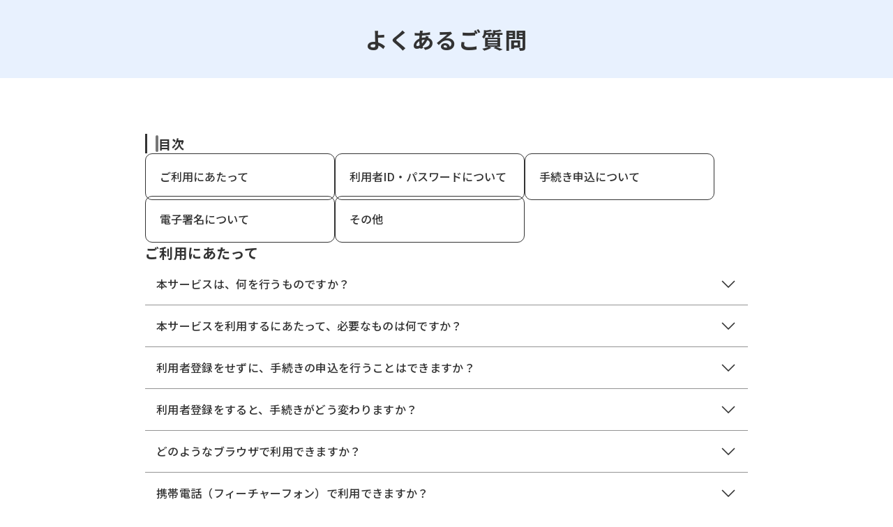

--- FILE ---
content_type: text/html
request_url: https://apply.e-tumo.jp/help/PREFAM/faq4-2.htm
body_size: 8909
content:
<!DOCTYPE html>
<html lang="en">
    <head>
        <meta charset="UTF-8" />
        <meta name="viewport" content="width=device-width, initial-scale=1.0" />
        <title>FAQ</title>
        <link rel="stylesheet" href="./FAQ/common.css" />
        <link rel="stylesheet" href="./FAQ/index.css" />
        <link rel="stylesheet" href="https://fonts.googleapis.com/css2?family=Noto Sans JP:wght@400;500;700&display=swap" />
        <script src="./FAQ/jquery-3.5.1.min.js"></script>
        <script src="./FAQ/main.js"></script>
        <style>
            td{
                vertical-align: top;
                padding: 5px;
                border: 1px solid #333;  
            }
        </style>
    </head>

    <body>
        <div class="main-totop js-totop">
            <div class="main-totop-circle"></div>
            ページ上部へ
        </div>
        <div class="common-container">
            <div class="common-banner">
                <div class="common-banner-bg">
                    <b class="common-banner-title">よくあるご質問</b>
                </div>
            </div>
            <div class="main">
                <div class="main-top">
                    <div class="common-title">
                        <div class="common-title-l"></div>
                        <b class="common-title-text">目次</b>
                    </div>
                    <div class="main-top-btnbox">
                        <div class="main-top-btn js-nav">ご利用にあたって</div>
                        <div class="main-top-btn js-nav">利用者ID・パスワードについて</div>
                        <div class="main-top-btn js-nav">手続き申込について</div>
                        <div class="main-top-btn js-nav">電子署名について</div>
                        <div class="main-top-btn js-nav">その他</div>
                    </div>
                    <div class="main-top-btnbox _sp">
                        <div class="common-menubox">
                            <div class="common-menu">
                                <div class="common-menu-item js-nav">
                                    <div class="common-menu-text">ご利用にあたって</div>
                                    <div class="common-menu-icon"></div>
                                </div>
                                <div class="common-menu-item js-nav">
                                    <div class="common-menu-text">利用者ID・パスワードについて</div>
                                    <div class="common-menu-icon"></div>
                                </div>
                                <div class="common-menu-item js-nav">
                                    <div class="common-menu-text">手続き申込について</div>
                                    <div class="common-menu-icon"></div>
                                </div>
                                <div class="common-menu-item js-nav">
                                    <div class="common-menu-text">電子署名について</div>
                                    <div class="common-menu-icon"></div>
                                </div>
                                <div class="common-menu-item js-nav">
                                    <div class="common-menu-text">その他</div>
                                    <div class="common-menu-icon"></div>
                                </div>
                            </div>
                        </div>
                    </div>
                </div>
                <div class="main-content">
                    <div class="main-item" id="item1">
                        <a href="#1"></a>
                        <div class="main-item-title">ご利用にあたって</div>
                        <div class="main-item-bottom">
                            <div class="main-item-box">
                                <div class="main-item-head">
                                    本サービスは、何を行うものですか？
                                    <div class="main-item-arrow"></div>
                                </div>
                                <div class="main-item-txtbox">
                                    <div class="main-item-txt">
                                        <p>窓口サービスとして行っている各種行政手続の受付を、インターネット上で行っております。 これによって、利用者の方は24時間いつでも、PCやスマートフォンのインターネットを通じて、行政手続の申込を行うことが可能となります。</p>
                                    </div>
                                </div>
                            </div>
                            <div class="main-item-box">
                                <div class="main-item-head">
                                    本サービスを利用するにあたって、必要なものは何ですか？
                                    <div class="main-item-arrow"></div>
                                </div>
                                <div class="main-item-txtbox">
                                    <div class="main-item-txt">
                                        <span>
                                            インターネットに接続できるパソコンやスマートフォンが必要です。<br />
                                            この他に特別な機器やアプリケーションは必要ありませんが、手続きによっては、連絡先となるメールアドレスが必要になります。 この場合は、一旦メールアドレスにて手続き申込を行い、返信されるメール記載のURLにアクセスして、手続き申込を完了します。<br />
                                            ※メールアドレスの入力が必要な場合は、受信可能なメールアドレスを入力してください。<br /><br />
                                            なお、電子署名が必要な手続きに申込を行う場合はマイナンバーカード等が必要となります。<br />
                                            電子署名に関するFAQについては、<a href="#item4">「電子署名について」</a>を参照してください。
                                        </span>
                                    </div>
                                </div>
                            </div>
                            <div class="main-item-box">
                                <div class="main-item-head">
                                    利用者登録をせずに、手続きの申込を行うことはできますか？
                                    <div class="main-item-arrow"></div>
                                </div>
                                <div class="main-item-txtbox">
                                    <div class="main-item-txt">
                                        <span>
                                            はい、できます。<br />
                                            ただし、利用者登録が必須の手続きがあります。
                                        </span>
                                    </div>
                                </div>
                            </div>
                            <div class="main-item-box">
                                <div class="main-item-head">
                                    利用者登録をすると、手続きがどう変わりますか？
                                    <div class="main-item-arrow"></div>
                                </div>
                                <div class="main-item-txtbox">
                                    <div class="main-item-txt">
                                        <span
                                            >利用者として、本サービスへログインできるようになります。<br />
                                            ログイン後は、手続き申込時に登録情報が初期表示され、入力を省略できます。<br />
                                            申込内容の照会については、ログイン前は未登録と同様に整理番号とパスワードが必要ですが、ログイン後は不要となり、 《申込一覧画面》にて、過去に行った申込情報の確認が可能となります。<br />
                                            ※手続きによっては、一定期間が過ぎた申込は削除されている場合があります。
                                        </span>
                                    </div>
                                </div>
                            </div>
                            <div class="main-item-box">
                                <div class="main-item-head">
                                    どのようなブラウザで利用できますか？
                                    <div class="main-item-arrow"></div>
                                </div>
                                <div class="main-item-txtbox">
                                    <div class="main-item-txt">
                                        <p>次のブラウザを推奨します。</p>
                                        <span
                                            >・Microsoft Edge（Chromium版）<br />
                                            （※）動作検証はWindows11で行っています。<br />
                                            （※）Internet Explorer11は令和4年6月16日のサポート終了に伴い、推奨外としています。<br />
                                            　　（一部バージョンについてはサポートが継続されていますが、本サービスでは推奨外とします。<br />
                                            　　　詳細につきましては、マイクロソフト社のホームページをご確認ください。）<br />
                                            （※）推奨環境ではありませんが、以下の環境でもご利用いただけます。<br />
                                            　　　＜Windowsパソコン＞<br />
                                            　　　　Google Chrome（バージョン70以降）<br />
                                            　　　＜Macパソコン＞<br />
                                            　　　　Safari（バージョン11以降）<br />
                                            　　　　Google Chrome（バージョン70以降）<br />
                                            （※）以下のブラウザについては、全ての機能の動作保証はしておりません。<br />
                                            　　　Firefox、Opera<br />
                                            （※）電子署名の動作環境については、<a href="#item4">「電子署名について」</a>を参照してください。
                                        </span>
                                    </div>
                                </div>
                            </div>
                            <div class="main-item-box">
                                <div class="main-item-head">
                                    携帯電話（フィーチャーフォン）で利用できますか？
                                    <div class="main-item-arrow"></div>
                                </div>
                                <div class="main-item-txtbox">
                                    <div class="main-item-txt">
                                        携帯電話（フィーチャーフォン）では利用できません。<br />
                                        ※セキュリティ確保のため、TLS1.2以上に対応していない機種では本サービスを利用できません。
                                    </div>
                                </div>
                            </div>
                            <div class="main-item-box">
                                <div class="main-item-head">
                                    PCやスマートフォンが変わっても、[利用者ID]と[パスワード]が同じであれば、本サービスへログインできますか。
                                    <div class="main-item-arrow"></div>
                                </div>
                                <div class="main-item-txtbox">
                                    <div class="main-item-txt">はい、できます。</div>
                                </div>
                            </div>
                            <div class="main-item-box">
                                <div class="main-item-head">
                                    使用可能な文字を教えてください。
                                    <div class="main-item-arrow"></div>
                                </div>
                                <div class="main-item-txtbox">
                                    <div class="main-item-txt">
                                        本システムで使用可能な文字は、次のとおりです。<br /><br />
                                        （1）半角文字：JIS X 0201<br />
                                        　　　　英数字、記号、ｶﾀｶﾅ<br />
                                        （2）全角文字：JIS X 0213<br />
                                        　　　　英数字、ひらがな、カタカナ、漢字（※1）、記号（※2）<br /><br />
                                        ※1 漢字について、サロゲートペア、CJK互換漢字、CJK統合漢字拡張文字は使用できません。<br />
                                        ※2 全角記号について、以下の記号以外は使用できません。<br />
                                        　＜使用可能な全角記号＞<br />
                                        　　全角空白、。，．・：；？！゛゜´｀¨＾￣＿ヽヾゝゞ〃仝々〆〇ー―‐／＼～∥<br />
                                        　　｜…‥‘’“”（）〔〕［］｛｝〈〉《》「」『』【】＋－±×÷＝≠＜＞≦≧∞∴♂♀°′″℃<br />
                                        　　￥＄￠￡％＃＆＊＠§☆★○●◎◇◆□■△▲▽▼※〒→←↑↓〓<br />
                                        　　ΑΒΓΔΕΖΗΘΙΚΛΜΝΞΟΠΡΣΤΥΦΧΨΩ<br />
                                        　　αβγδεζηθικλμνξοπρστυφχψω
                                    </div>
                                </div>
                            </div>
                            <div class="main-item-box">
                                <div class="main-item-head">
                                    システムからの通知メールが受信できません。
                                    <div class="main-item-arrow"></div>
                                </div>
                                <div class="main-item-txtbox">
                                    <div class="main-item-txt">
                                        <span>
                                            システムから送信される通知メールが迷惑メールと判定されて、受信フォルダではなく迷惑メールフォルダに格納されている可能性があります。<br />
                                            迷惑メールフォルダに通知メールが格納されていないか確認してください。<br />
                                            ただし、迷惑メールの設定方法によっては、迷惑メールフォルダに格納されない場合があります。<br />
                                            （特にキャリアメールを使用している場合はご注意ください）<br />
                                            例えば、ソフトバンクメール（@i.softbank.jp 等）の場合、My SoftBankアプリの迷惑メールフィルターの設定が「標準」になっていると通知メールが届かない場合があるようです。<br />
                                            通知メールが届かない場合は、迷惑メール設定の許可リストをご確認ください。 許可リストに設定いただくアドレスは、利用者登録時、または利用者登録せずに申し込む際の利用者ID入力画面の説明欄に記載があります。<br />
                                            ※迷惑メールの設定方法につきましては、各キャリア、プロバイダ等のホームページをご確認ください。
                                        </span>
                                    </div>
                                </div>
                            </div>
                            <div class="main-item-box">
                                <div class="main-item-head">
                                    どのようなスマートフォンが利用できますか？
                                    <div class="main-item-arrow"></div>
                                </div>
                                <div class="main-item-txtbox">
                                    <div class="main-item-txt">
                                        <span>
                                            以下のスマートフォンとブラウザを推奨します。<br />
                                            　　・iPhone：iOS10以降（標準提供ブラウザのSafari）<br />
                                            　　・Android系：Android8.0以降（Google Chrome）<br />
                                            　　推奨以外のバージョンでも使用することができますが、一部の古いスマートフォン<br />
                                            　　（Android4.4以前またはiOS4以前）では利用できません。<br /><br />
                                            　　また、上記以外のスマートフォンでも利用できますが、PCとして扱われます。<br />
                                            　　スマートフォンの画面サイズがPCより小さいため、申込画面等が小さく表示された場合は<br />
                                            　　拡大してご利用ください。</span
                                        >
                                    </div>
                                </div>
                            </div>
                            <div class="main-item-box">
                                <div class="main-item-head">
                                    本サービスにアクセスしても、画面が表示されません。
                                    <div class="main-item-arrow"></div>
                                </div>
                                <div class="main-item-txtbox">
                                    <div class="main-item-txt">
                                        <span>
                                            セキュリティ強化のため、SSL通信で使用される暗号化方式の一つであるTLS1.0、TLS1.1による通信はできません。<br />
                                            つきましては、ブラウザの設定を確認し、TLS1.2以降でご使用できるよう必要に応じて設定変更をお願いいたします。<br />
                                        </span>
                                    </div>
                                </div>
                            </div>
                            <div class="main-item-box">
                                <div class="main-item-head">
                                    本サービスは、「IPv6」に対応していますか？
                                    <div class="main-item-arrow"></div>
                                </div>
                                <div class="main-item-txtbox">
                                    <div class="main-item-txt">
                                        <span> 「IPv6」には対応しておりません。 </span>
                                    </div>
                                </div>
                            </div>
                        </div>
                    </div>
                    <div class="main-item" id="item2">
                        <a href="#2"></a>
                        <div class="main-item-title">利用者ID・パスワードについて</div>
                        <div class="main-item-bottom">
                            <div class="main-item-box">
                                <div class="main-item-head">
                                    [利用者ID]や[パスワード]を入力してもログインできませんが、どうすればいいですか？
                                    <div class="main-item-arrow"></div>
                                </div>
                                <div class="main-item-txtbox">
                                    <div class="main-item-txt">
                                        以下の内容に注意し、再度ログインを行ってください。<br />
                                        ・半角英数文字及び記号で入力を行ってください。<br />
                                        ・大文字と小文字、数字と英字の違いなどに注意して入力してください。<br />
                                        ・一定期間以上ログインされていない場合、利用者情報が削除されている可能性があります。 削除対象となる期間については自治体によって異なりますので、各自治体にご確認ください。
                                    </div>
                                </div>
                            </div>
                            <div class="main-item-box">
                                <div class="main-item-head">
                                    [利用者ID]を忘れた場合は、どうすればいいですか？
                                    <div class="main-item-arrow"></div>
                                </div>
                                <div class="main-item-txtbox">
                                    <div class="main-item-txt">
                                        本サービスでは、メールアドレスが[利用者ID]になります。<br />
                                        [利用者ID]を忘れた場合は、改めて利用者登録を行ってください。
                                    </div>
                                </div>
                            </div>
                            <div class="main-item-box">
                                <div class="main-item-head">
                                    [パスワード]を忘れた場合は、どうすればいいですか？
                                    <div class="main-item-arrow"></div>
                                </div>
                                <div class="main-item-txtbox">
                                    <div class="main-item-txt">
                                        <span
                                            >パスワードの再設定を行ってください。【ログイン】ボタンから、 「<u>パスワードを忘れた場合はこちら</u>」をクリックし、パスワードの再設定を行ってください。（詳細は、 「<span><a href="profile3-2-2.htm">パスワード再設定</a></span>」を参照してください。）
                                        </span>
                                    </div>
                                </div>
                            </div>
                            <div class="main-item-box">
                                <div class="main-item-head">
                                    [利用者ID]と[パスワード]の変更はできますか？
                                    <div class="main-item-arrow"></div>
                                </div>
                                <div class="main-item-txtbox">
                                    <div class="main-item-txt">
                                        <p>
                                            <span style=""
                                                >●一般利用者の場合、<span lang="EN-US">[</span>利用者<span lang="EN-US">ID</span>（メールアドレス）<span lang="EN-US">]</span>と<span lang="EN-US">[</span>パスワード<span lang="EN-US">]</span>は変更可能です。（詳細は、「<span lang="EN-US"
                                                    ><a href="profile3-3-1.htm"
                                                        ><span lang="EN-US"><span lang="EN-US">メールアドレス変更</span></span></a
                                                    ></span
                                                >」・「<span lang="EN-US"
                                                    ><a href="profile3-3-2.htm"
                                                        ><span lang="EN-US"><span lang="EN-US">パスワード変更</span></span></a
                                                    ></span
                                                >」を参照してください。）</span
                                            >
                                        </p>
                                        <p>
                                            <span style=""
                                                >●特定業務用に本サービス提供側から利用者IDが発行されている利用者の場合、<span lang="EN-US">[</span>利用者<span lang="EN-US">ID]</span>の変更はできませんが、<span lang="EN-US">[</span>パスワード<span lang="EN-US">]</span>は変更可能です。（詳細は、「<span lang="EN-US"
                                                    ><a href="profile3-3-2.htm"
                                                        ><span lang="EN-US"><span lang="EN-US">パスワード変更</span></span></a
                                                    ></span
                                                >」を参照してください。）</span
                                            >
                                        </p>
                                    </div>
                                </div>
                            </div>
                            <div class="main-item-box">
                                <div class="main-item-head">
                                    [利用者ID]や[パスワード]は、どのように設定されますか？
                                    <div class="main-item-arrow"></div>
                                </div>
                                <div class="main-item-txtbox">
                                    <div class="main-item-txt">
                                        <p>
                                            <span
                                                >●一般利用者の場合は、メールアドレスが<span lang="EN-US">[</span>利用者<span lang="EN-US">ID]</span>として登録され、通知メール等は、そのメールアドレスへ送信されます。<span lang="EN-US">[</span>パスワード<span lang="EN-US">]</span>については、利用者が利用者情報を登録する際に、任意のパスワードを入力して登録します。<span lang="EN-US"><br /> </span>※利用者<span lang="EN-US">ID</span>にメールアドレス以外の値を登録することはできません。</span
                                            >
                                        </p>
                                        <br />
                                        <p>
                                            <span>●特定業務用に本サービス提供側から利用者<span lang="EN-US">ID</span>が発行されている利用者の場合、本サービス提供側にて<span lang="EN-US">[</span>利用者<span lang="EN-US">ID]</span>と<span lang="EN-US">[</span>パスワード<span lang="EN-US">]</span>を設定します。この場合、利用者<span lang="EN-US">ID</span>は、メールアドレス以外で、８桁以上の任意の英数字からなるＩＤを登録します。</span>
                                        </p>
                                    </div>
                                </div>
                            </div>
                            <div class="main-item-box">
                                <div class="main-item-head">
                                    利用者登録の際、メールアドレスにＰＣ用と携帯用を登録できますか？
                                    <div class="main-item-arrow"></div>
                                </div>
                                <div class="main-item-txtbox">
                                    <div class="main-item-txt">
                                        <p>はい、できます。連絡先のメールアドレスは、[利用者ID]となるメールアドレス以外に、もう一つ登録可能です。</p>
                                    </div>
                                </div>
                            </div>
                            <div class="main-item-box">
                                <div class="main-item-head">
                                    メールアドレスにソフトバンクのS!メール（MMS）等を使用し、メッセンジャーアプリで通知メールを受信するとURLを選択した際にエラーとなります。
                                    <div class="main-item-arrow"></div>
                                </div>
                                <div class="main-item-txtbox">
                                    <div class="main-item-txt">
                                        <p>
                                            S!メール（MMS）等を使用し、スマートフォンのメッセンジャーアプリで通知メールを受信すると、URLリンクが正しく表示されない場合があります。<br />
                                            Eメールをご利用ください。<br />
                                            <br />
                                            【S!メール（MMS）のメールドメイン】<br />
                                            　@softbank.ne.jp<br />
                                            　@●.vodafone.ne.jp<br />
                                            　@disney.ne.jp<br />
                                            　@y-mobile.ne.jp<br />
                                            　@willcom.com<br />
                                            　@pdx.ne.jp<br />
                                            　@●●.pdx.ne.jp<br />
                                            <br />
                                            【ソフトバンクのEメールのメールドメイン】<br />
                                            　@i.softbank.jp<br />
                                        </p>
                                    </div>
                                </div>
                            </div>
                        </div>
                    </div>
                    <div class="main-item" id="item3">
                        <a href="#3"></a>
                        <div class="main-item-title">手続き申込について</div>
                        <div class="main-item-bottom">
                            <div class="main-item-box">
                                <div class="main-item-head">
                                    申込をする手続きを探すには、どうすればいいですか？
                                    <div class="main-item-arrow"></div>
                                </div>
                                <div class="main-item-txtbox">
                                    <div class="main-item-txt">
                                        <span
                                            >[検索メニュー]を使って、申込をする手続きの絞り込みを行ってください。<br />
                                            「キーワードで探す」もしくは「カテゴリで探す」から、手続き名、手続き説明および問合せ先名、カテゴリを対象にして、複合条件（<span lang="EN-US">and</span>条件）による検索ができます。<br />
                                            また、「類義語検索を行う」にチェックをつけることで入力文言の 類義語についても検索条件にすることができます。<br />
                                            （詳細は、「<span><a href="offer1-1-1.htm">手続き一覧検索と並べ替え</a></span
                                            >」を参照してください。）
                                        </span>
                                    </div>
                                </div>
                            </div>
                            <div class="main-item-box">
                                <div class="main-item-head">
                                    申込が行われたことは、何によってわかりますか？
                                    <div class="main-item-arrow"></div>
                                </div>
                                <div class="main-item-txtbox">
                                    <div class="main-item-txt">
                                        申込が行われると、「整理番号」と [パスワード]が発行されます。この「整理番号」と [パスワード]は、利用者IDでログインせずに申込内容を照会する際の認証で必要になります。<br />
                                        ※ただし、アンケートなど無記名式の手続きの場合は、回答を送信すると同時に手続き完了となるため、「整理番号」と [パスワード]の発行はありません。
                                    </div>
                                </div>
                            </div>
                            <div class="main-item-box">
                                <div class="main-item-head">
                                    申込を行った手続きの処理状況を確認するには、どうすればいいですか？
                                    <div class="main-item-arrow"></div>
                                </div>
                                <div class="main-item-txtbox">
                                    <div class="main-item-txt">
                                        <span
                                            >【申請状況確認】メニューまたは「申請状況の確認」から、該当手続きの申込内容照会を行ってください。 （詳細は、「<span lang="EN-US"><a href="inquiry2-1-2.htm">申込照会認証</a></span
                                            >」を参照してください。）
                                        </span>
                                        <br />
                                        ●利用者IDでログインをしていない状態では、申込内容照会機能にて、申込時に発行された「整理番号」と [パスワード]を入力して、処理状況や過去の履歴を確認できます。<br />
                                        ●利用者IDでログイン後は、「整理番号」と [パスワード]の入力をせずに、《申込一覧画面》で同内容の確認が可能です。《申込一覧画面》には、過去に行った申込情報が表示されます。<br />
                                        　※手続きによっては、一定期間が過ぎた申込は削除されている場合があります。<br /><br />
                                        <div>
                                            【処理状況の概要】<br />
                                            <table cellspacing="0" cellpadding="0" style="border-collapse: collapse; border: none">
                                                <colgroup>
                                                    <col width="25%" />
                                                    <col width="75%" />
                                                </colgroup>
                                                <tr>
                                                    <td style="vertical-align: middle; text-align: center">処理状況</td>
                                                    <td>処理説明</td>
                                                </tr>
                                                <tr>
                                                    <td style="vertical-align: middle; text-align: center">処理待ち</td>
                                                    <td>
                                                        予約申込が終了し、本サービス提供側での受付（処理）が必要な状態です。<br />
                                                        ※利用者による内容の変更や取下げが可能です。
                                                    </td>
                                                </tr>
                                                <tr>
                                                    <td style="vertical-align: middle; text-align: center">取下げ</td>
                                                    <td>申込を行ったが、利用者が取下げた状態です。</td>
                                                </tr>
                                                <tr>
                                                    <td style="vertical-align: middle; text-align: center">返却中</td>
                                                    <td>
                                                        本サービス提供側が予約申込を受付けて審査しましたが、内容の誤り等で再度利用者に返却された状態です。（利用者側で、申込の内容修正・取下げが必要な状態です。）<br />
                                                        ※利用者による内容の変更や取下げが可能です。
                                                    </td>
                                                </tr>
                                                <tr>
                                                    <td style="vertical-align: middle; text-align: center">不受理</td>
                                                    <td>本サービス提供側が申込を受付けて審査した結果、不受理となった状態です。（利用者側は、再度初めから申込を行う必要がある状態です。不受理となった申込は一旦完了となります。）</td>
                                                </tr>
                                                <tr>
                                                    <td style="vertical-align: middle; text-align: center">
                                                        処理中<br />
                                                        (返信未)
                                                    </td>
                                                    <td>審査が終了し、返信文書をダウンロードできる前の状態です。</td>
                                                </tr>
                                                <tr>
                                                    <td style="vertical-align: middle; text-align: center">
                                                        処理中<br />
                                                        (返信済)
                                                    </td>
                                                    <td>返信文書がアップロードされ、利用者側にてダウンロードが可能な状態です。</td>
                                                </tr>
                                                <tr>
                                                    <td style="vertical-align: middle; text-align: center">強制完了</td>
                                                    <td>担当者により、申込が強制的に完了されている状態です。</td>
                                                </tr>
                                                <tr>
                                                    <td style="vertical-align: middle; text-align: center">完了</td>
                                                    <td>本サービス提供側での審査が完了し、問題ない状態です。アンケートの場合は、回答が完了した状態です。</td>
                                                </tr>
                                            </table>
                                        </div>
                                    </div>
                                </div>
                            </div>
                            <div class="main-item-box">
                                <div class="main-item-head">
                                    申込を行った内容を修正するには、どうすればいいですか？
                                    <div class="main-item-arrow"></div>
                                </div>
                                <div class="main-item-txtbox">
                                    <div class="main-item-txt">
                                        <span style="">
                                            【申請状況確認】メニューまたは「申請状況の確認」から、修正を行う申込の処理状況を確認し、「修正する」ボタンをクリックして、申込情報を変更します。（詳細は、 「<span lang="EN-US"><a href="inquiry2-1-3.htm">申込変更</a></span
                                            >」を参照してください。）<br />
                                            処理状況が「処理待ち」又は「返却中」の場合のみ申込情報の修正が可能です。</span
                                        >
                                    </div>
                                </div>
                            </div>
                            <div class="main-item-box">
                                <div class="main-item-head">
                                    都合により申込を取下げるには、どうすればいいですか？
                                    <div class="main-item-arrow"></div>
                                </div>
                                <div class="main-item-txtbox">
                                    <div class="main-item-txt">
                                        <p class="MsoBodyText">
                                            <span>
                                                【申請状況確認】メニューまたは「申請状況の確認」から、取下げを行う申込の処理状況を確認し、「取下げる」ボタンをクリックして、申込を取下げます。 （詳細は、「<span lang="EN-US"><a href="inquiry2-1-4.htm">申込取下げ</a></span
                                                >」を参照してください。）<br />
                                                処理状況が「処理待ち」又は「返却中」の場合のみ申込の取下げが可能です。</span
                                            >
                                        </p>
                                    </div>
                                </div>
                            </div>
                            <div class="main-item-box">
                                <div class="main-item-head">
                                    申込の結果は、どのように通知されますか？
                                    <div class="main-item-arrow"></div>
                                </div>
                                <div class="main-item-txtbox">
                                    <div class="main-item-txt">
                                        申込の結果を通知する場合は、本サービスから、連絡先メールアドレスへ通知メールが送られます。<br />
                                        申込内容照会を行うと申込の結果を確認することができます。
                                    </div>
                                </div>
                            </div>
                            <div class="main-item-box">
                                <div class="main-item-head">
                                    メール本文に記載のＵＲＬをクリックしても、申込画面が表示されません。
                                    <div class="main-item-arrow"></div>
                                </div>
                                <div class="main-item-txtbox">
                                    <div class="main-item-txt">ご使用のメールソフトによってＵＲＬが複数行に改行されている場合があります。 メール本文に記載のＵＲＬを全てコピーし、ブラウザのＵＲＬ欄に貼り付けて実行していただくようお願いいたします。</div>
                                </div>
                            </div>
                            <div class="main-item-box">
                                <div class="main-item-head">
                                    「住所検索」ボタン、「選択解除」ボタン、「絞り込み検索」ボタンをクリックしても機能しません。
                                    <div class="main-item-arrow"></div>
                                </div>
                                <div class="main-item-txtbox">
                                    <div class="main-item-txt">
                                        ご利用のブラウザの設定で、JavaScriptが無効になっている可能性があります。<br />
                                        JavaScriptを有効にしてください。
                                    </div>
                                </div>
                            </div>
                        </div>
                    </div>
                    <div class="main-item" id="item4">
                        <div class="main-item-title">電子署名について</div>
                        <div class="main-item-bottom">
                            <div class="main-item-box">
                                <div class="main-item-head">
                                    電子署名が可能な環境は？
                                    <div class="main-item-arrow"></div>
                                </div>
                                <div class="main-item-txtbox">
                                    <div class="main-item-txt">
                                        <span>
                                            以下の環境にのみ対応しています。<br />
                                            ●Windowsパソコン<br />
                                            　・次のリンク先をご確認ください。<br />
                                            　　<a href="https://www.jpki.go.jp/download/win.html" target="_blank" rel="noopener noreferrer">公的個人認証サービス　ポータルサイト　利用者クライアントソフト　Windowsをご利用の方</a><br />
                                            ●Macパソコン<br />
                                            　・次のリンク先をご確認ください。<br />
                                            　　<a href="https://www.jpki.go.jp/download/mac.html" target="_blank" rel="noopener noreferrer">公的個人認証サービス　ポータルサイト　利用者クライアントソフト　Macをご利用の方</a><br />
                                            ●スマートフォン（Android、iOS）<br />
                                            　・次のリンク先をご確認ください。<br />
                                            　　<a href="https://img.myna.go.jp/html/dousakankyou.html" target="_blank" rel="noopener noreferrer">マイナポータルアプリ推奨環境</a><br />
                                            <br />
                                            ※スマートフォンは、マイナンバーカードに対応しているスマートフォン（ＮＦＣ対応スマートフォン）をご利用ください。<br />
                                            　対応機種については、次のリンクからご確認いただけます。<br />
                                            　○<a href="https://www2.jpki.go.jp/prepare/pdf/nfclist.pdf" target="_blank" rel="noopener noreferrer">マイナンバーカード対応NFCスマートフォン一覧（ＰＤＦファイル／公的個人認証サービスポータルサイト）</a>
                                        </span>
                                    </div>
                                </div>
                            </div>
                            <div class="main-item-box">
                                <div class="main-item-head">
                                    公的個人認証ICカード挿入画面で「読込み」ボタンをクリックすると「カードリーダの実行環境がありません。」というメッセージが表示され、署名ができない。
                                    <div class="main-item-arrow"></div>
                                </div>
                                <div class="main-item-txtbox">
                                    <div class="main-item-txt">
                                        <span
                                            >本サービスの公的個人認証による電子署名には利用者クライアントソフトが必要となります。<br />
                                            次のサイトでダウンロードを行い、パソコンにインストールしてください。<br />
                                            利用者クライアントソフトダウンロード先：<br /><span lang="EN-US"><a href="https://www.jpki.go.jp/download/index.html" target="_blank" rel="noopener noreferrer">https://www.jpki.go.jp/download/index.html</a></span
                                            ><br />
                                            <br />
                                            ※利用者クライアントインストール方法は「<span lang="EN-US"><a href="signature6-1-1.htm">利用者クライアントソフト確認とインストール方法について</a></span
                                            >」を確認してください。</span
                                        >
                                    </div>
                                </div>
                            </div>
                            <div class="main-item-box">
                                <div class="main-item-head">
                                    電子署名を確認して「署名する」ボタンをクリックしたが、”◆◆◆署名中◆◆◆”から”◆◆◆署名完了◆◆◆”に進まない。
                                    <div class="main-item-arrow"></div>
                                </div>
                                <div class="main-item-txtbox">
                                    <div class="main-item-txt">
                                        <span
                                            >ヘルプの「<span lang="EN-US"><a href="signature6-1-1.htm">利用者クライアントソフト確認とインストール方法について</a></span
                                            >」に記載の<br />
                                            「３　利用者クライアントソフトインストール方法（Windows、Mac）」または「４　 マイナポータルアプリのインストール方法（Android、iPhone）」に従って、<br />
                                            ソフトやアプリを再インストールしてください。</span
                                        >
                                    </div>
                                </div>
                            </div>
                        </div>
                    </div>
                    <div class="main-item" id="item5">
                        <a href="#5"></a>
                        <div class="main-item-title">その他</div>
                        <div class="main-item-bottom">
                            <div class="main-item-box">
                                <div class="main-item-head">
                                    本サービスへQRコードを利用してアクセスした場合、どのような画面が表示されますか？
                                    <div class="main-item-arrow"></div>
                                </div>
                                <div class="main-item-txtbox">
                                    <div class="main-item-txt">
                                        <p>スマートフォンでQRコードを利用してアクセスすると、スマートフォン用の手続き申込画面が表示されます。</p>
                                        <br />
                                        <div>
                                            ●利用者情報登録済の場合は、利用者ＩＤとパスワードを入力してログインすると該当手続きの説明画面が表示され、同意することにより手続き申込ができます。
                                            <br />
                                            ●利用者登録せずに申込を行う場合は、「利用者登録せずに申し込む方はこちら」ボタンをタップすると該当手続きの説明画面が表示され、同意することにより手続き申込ができます。
                                            <br />
                                            ●利用者情報の登録を行った上で申込をする場合は、 「利用者登録される方はこちら」 から該当手続きの説明画面へ進み、説明に同意して利用者情報登録を行ったのちに、手続き申込ができます。
                                        </div>
                                    </div>
                                </div>
                            </div>
                            <div class="main-item-box">
                                <div class="main-item-head">
                                    利用者IDでログインせずに申込を行った場合も、ファイルの添付はできますか？
                                    <div class="main-item-arrow"></div>
                                </div>
                                <div class="main-item-txtbox">
                                    <div class="main-item-txt">はい、できます。本サービスでは、ログインの有無に関わらず、同様の申込が行えます。</div>
                                </div>
                            </div>
                            <div class="main-item-box">
                                <div class="main-item-head">
                                    各手続の申込の添付ファイルについて、ファイル数やファイル容量に制限はありますか？
                                    <div class="main-item-arrow"></div>
                                </div>
                                <div class="main-item-txtbox">
                                    <div class="main-item-txt">
                                        <p>添付ファイル数は手続きにより異なります。</p>
                                        <p>また、ファイルの総容量は1～20Mバイトとなっており、自治体により異なります。</p>
                                        <p>※総容量については、各自治体にお問い合わせください。</p>
                                    </div>
                                </div>
                            </div>
                            <div class="main-item-box">
                                <div class="main-item-head">
                                    一つのメールアドレスで、家族など複数の利用者が利用者登録をすることはできますか？
                                    <div class="main-item-arrow"></div>
                                </div>
                                <div class="main-item-txtbox">
                                    <div class="main-item-txt">
                                        <p>一つのメールアドレスに利用者を複数登録することはできません。</p>
                                    </div>
                                </div>
                            </div>
                            <div class="main-item-box">
                                <div class="main-item-head">
                                    サーバの不具合などにより、登録時にエラーメッセージがでましたが、どうすればいいですか？
                                    <div class="main-item-arrow"></div>
                                </div>
                                <div class="main-item-txtbox">
                                    <div class="main-item-txt">
                                        <p>各種登録時にエラーメッセージが表示された場合、登録内容は更新されておりません。もう一度、登録処理をやりなおしてください。</p>
                                        <p>※再度行っても登録できない場合は、コールセンターまでご連絡ください。</p>
                                    </div>
                                </div>
                            </div>
                            <div class="main-item-box">
                                <div class="main-item-head">
                                    ログインで使用するGビズIDとはどのようなものですか？<br />
                                    ※【ログイン】メニューに「ＧビズＩＤでログインする」ボタンが表示されている場合、ご利用いただけます。
                                    <div class="main-item-arrow"></div>
                                </div>
                                <div class="main-item-txtbox">
                                    <div class="main-item-txt">
                                        <p>GビズIDは、法人・個人事業主向け共通認証システムです。詳しくは以下の「GビズID」サイトを参照ください。</p>
                                        <p><a href="https://gbiz-id.go.jp/top/">https://gbiz-id.go.jp/top/</a></p>
                                        <p>GビズIDは、プライム、メンバー、エントリーの3種類のアカウントがあります。</p>
                                    </div>
                                </div>
                            </div>
                            <div class="main-item-box">
                                <div class="main-item-head">
                                    LINE連携とはどのようなものですか？<br />
                                    ※対応している自治体のみご利用いただけます。
                                    <div class="main-item-arrow"></div>
                                </div>
                                <div class="main-item-txtbox">
                                    <div class="main-item-txt">
                                        <p>各自治体のLINE公式アカウントから本サービスにアクセスし、LINEログインによるシングルサインオンが可能になります。</p>
                                        <p>また、本サービスからの各種通知をLINEメッセージで受け取ることができます。</p>
                                        <p>（詳細は利用者ヘルプ第8章を参照）</p>
                                    </div>
                                </div>
                            </div>
                        </div>
                    </div>
                </div>
                <div style="font-size: 16px;">
                    <div>
                        <p style="font-size: 20px;font-weight: bold;">商標について</p>
                        <p>　よくあるご質問に記載された商標または登録商標</p>
                        <p>　・Microsoft、Windows、Internet Explorer、Microsoft Edgeは、米国Microsoft Corporationの米国およびその他の国における登録商標です。</p>
                        <p>　　Windowsの正式名称は、Microsoft Windows Operating Systemです。</p>
                        <p>　・Google Chrome、AndroidはGoogle Inc.の商標です。</p>
                        <p>　・Apple、Mac、iPhone、Safariは米国および他の国々で登録された Apple Inc. の商標です。iOSはApple Inc.のOS名称です。</p>
                        <p>　　iPhoneの商標は、アイホン株式会社のライセンスにもとづき使用されています。</p>
                        <p>　・Firefoxは、Mozilla Foundationの米国およびその他の国における登録商標です。</p>
                        <p>　・Operaは、Opera Software ASAの商標または登録商標です。</p>
                        <p>　・LINEはLINEヤフー株式会社の商標または登録商標です。</p>
                        <p>　・QRコードは、株式会社デンソーウェーブの登録商標です。</p>

                        <br>
                        <p>　その他記載の会社名、製品名は、それぞれの会社の商標もしくは登録商標です。</p>
                    </div>
                </div>
            </div>
        </div>
    </body>
</html>


--- FILE ---
content_type: text/css
request_url: https://apply.e-tumo.jp/help/PREFAM/FAQ/common.css
body_size: 5188
content:
body {
    margin: 0;
}
input[type="radio"] {
    accent-color: rgb(0, 117, 255);
}
/* PC端末*/
/* 外部容器 */
.common-container {
    width: 100%;
    position: relative;
    background-color: #fff;
    overflow: hidden;
    display: flex;
    flex-direction: column;
    align-items: center;
    justify-content: flex-start;
    text-align: left;
    font-size: 14px;
    color: #333;
    font-family: "Noto Sans JP";
}
/* header */
.common-loginbox {
    display: flex;
    align-items: center;
    justify-content: center;
    gap: 24px;
    position: relative;
    flex-shrink: 0;
}
.common-header {
    width: 100%;
    max-width: 1440px;
    background-color: #fff;
    border-bottom: 1px solid #ccc;
    box-sizing: border-box;
    height: 88px;
    display: flex;
    flex-direction: row;
    align-items: center;
    justify-content: center;
}
.common-header-main {
    width: 100%;
    max-width: 1440px;
    display: flex;
    flex-direction: row;
    align-items: center;
    justify-content: space-between;
}
.common-header-main._center {
    justify-content: center;
}
.common-header-left {
    width: 40%;
    height: 66px;
    flex-shrink: 0;
    display: flex;
    justify-content: flex-start;
    align-items: center;
}
.common-header-logo{
    width: 100%;
    object-fit: contain;
}
.common-header-picbox {
    width: 100%;
    height: 66px;
    border-radius: 3.05px;
    display: flex;
    flex-direction: column;
    align-items: center;
    justify-content: center;
    background: url("./top.png") no-repeat left center/contain;
}
.common-header-pic {
    align-self: stretch;
    position: relative;
    height: 36px;
}
.common-header-title {
    position: relative;
    letter-spacing: 0.02em;
    line-height: 33px;
}
.common-header-title:hover {
    cursor: pointer;
}
.common-header-right {
    width: 60%;
    display: flex;
    flex-direction: row;
    align-items: center;
    justify-content: flex-end;
    gap: 24px;
}
.common-header-rightchild {
    display: flex;
    flex-direction: row;
    align-items: center;
    justify-content: flex-start;
    flex-wrap: wrap;
}
.common-header-choose {
    display: flex;
    flex-direction: row;
    align-items: center;
    justify-content: center;
}
.common-header-group {
    display: flex;
    flex-direction: row;
    align-items: center;
    justify-content: flex-start;
    gap: 2px;
    line-height: 30px;
    margin-left: 24px;
}
.common-header-icon {
    width: 16px;
    position: relative;
    height: 16px;
    overflow: hidden;
    flex-shrink: 0;
    background: url(./Component\ 5.svg) no-repeat center;
}
.common-header-loginbtn {
    display: flex;
    flex-direction: row;
    align-items: center;
    justify-content: center;
    height: 32px;
    min-width: 72px;
    min-height: 28px;
    padding: 7px 8px;
    box-sizing: border-box;
    color: #fff;
    border-radius: 4px;
    background-color: #0031d8;
}
.common-header-loginbtn:hover {
    cursor: pointer;
    opacity: 0.75;
}
.common-header-loginbtn._unlogin {
    padding: 7px 16px;
    color: #0031d8;
    background: #fff;
    border: 1px solid #0031d8;
}
.common-header-login {
    position: relative;
    letter-spacing: 0.02em;
    line-height: 100%;
}
.common-header-user {
    display: flex;
    flex-direction: column;
    justify-content: center;
    align-items: center;
    gap: 5px;
}
.common-header-userbox {
    display: flex;
    align-items: flex-end;
    gap: 4px;
}
.common-header-username {
    letter-spacing: 0.02em;
    line-height: 100%;
    font-size: 16px;
}
.common-header-userend {
    font-size: 14px;
    line-height: 14px;
}
.common-header-userpage {
    letter-spacing: 0.02em;
    line-height: 150%;
    font-size: 14px;
}
.common-header-userpage:hover {
    cursor: pointer;
}
.common-header-logintime {
    position: absolute;
    bottom: -20px;
    right: 0;
    font-size: 14px;
    letter-spacing: 0.01em;
    text-align: right;
    font-weight: bold;
    white-space: nowrap;
}
.common-spheader {
    display: none;
}
/* footer */
.common-footer {
    align-self: stretch;
    display: flex;
    flex-direction: column;
    align-items: flex-start;
    justify-content: flex-start;
    text-align: left;
    font-size: 18px;
    font-family: "Noto Sans JP";
}
.common-footer-top {
    align-self: stretch;
    background-color: #fff;
    border-top: 0.5px solid #ccc;
    box-sizing: border-box;
    display: flex;
    flex-direction: row;
    align-items: flex-start;
    justify-content: flex-start;
    width: 100%;
}
.common-footer-inner {
    align-self: stretch;
    width: 368px;
    background-color: #fff;
    display: flex;
    flex-direction: column;
    align-items: flex-start;
    justify-content: flex-start;
    padding: 80px 32px 80px 64px;
    box-sizing: border-box;
    font-size: 14px;
}
.common-footer-block1 {
    align-self: stretch;
    display: flex;
    flex-direction: column;
    align-items: center;
    justify-content: flex-start;
    gap: 12px;
}
.common-footer-imgbox {
    align-self: stretch;
    border-radius: 3.05px;
    height: 67px;
    display: flex;
    flex-direction: column;
    align-items: center;
    justify-content: center;
    background-image: url("Frame 2611970.png");
    background-repeat: no-repeat;
    background-position: center;
    background-size: contain;
}
.common-footer-img {
    align-self: stretch;
    position: relative;
    height: 36px;
}
.common-footer-toptxt {
    display: flex;
    flex-direction: column;
    align-items: flex-start;
    justify-content: flex-start;
    gap: 8px;
}
.common-footer-imgtxt {
    display: flex;
    flex-direction: column;
    gap: 8px;
}
.common-footer-fax {
    position: relative;
    line-height: 130%;
}
.common-footer-nomargin {
    margin: 0;
}
.common-footer-block2 {
    align-self: stretch;
    flex: 1;
    background-color: #f2f2f2;
    display: flex;
    flex-direction: column;
    align-items: flex-start;
    justify-content: flex-start;
    padding: 80px 32px;
    gap: 24px;
}
.common-footer-titlebox {
    align-self: stretch;
    display: flex;
    flex-direction: row;
    align-items: center;
    justify-content: center;
    gap: 16px;
}
.common-footer-title {
    position: relative;
    letter-spacing: 0.02em;
    line-height: 150%;
}
.common-footer-line {
    flex: 1;
    position: relative;
    max-width: 100%;
    overflow: hidden;
    min-height: 1px;
    background: url(./Vector\ 216.svg);
}
.common-footer-b2main {
    align-self: stretch;
    display: flex;
    flex-direction: column;
    align-items: flex-start;
    justify-content: flex-start;
    gap: 32px;
    font-size: 16px;
}
.common-footer-b2inner {
    align-self: stretch;
    display: flex;
    flex-direction: column;
    align-items: flex-start;
    justify-content: flex-start;
}
.common-footer-b2inner._type1 {
    gap: 16px;
    font-size: 16px;
}
.common-footer-b2inner._type2 {
    width: 100%;
    gap: 4px;
}
.common-footer-b2inner._type3 {
    gap: 4px;
}
.common-footer-nexttitle {
    border-left: 3px solid #333;
    display: flex;
    flex-direction: row;
    align-items: center;
    justify-content: center;
    padding: 0px 0px 0px 12px;
}
.common-footer-btn {
    width: 280px;
    border-radius: 8px;
    background-color: #fff;
    border: 1px solid #0031d8;
    box-sizing: border-box;
    height: 56px;
    display: flex;
    flex-direction: row;
    align-items: center;
    justify-content: space-between;
    padding: 16px;
    min-width: 136px;
    min-height: 56px;
    color: #0031d8;
}
.common-footer-btninner {
    flex: 1;
    display: flex;
    flex-direction: row;
    align-items: center;
    justify-content: center;
    padding: 0px 0px 0px 20px;
}
.common-footer-btntxt {
    flex: 1;
    position: relative;
    letter-spacing: 0.02em;
    line-height: 150%;
}
.common-footer-squ {
    align-self: stretch;
    border-radius: 8px;
    background-color: #fff;
    border: 2px solid #ccc;
    display: flex;
    flex-direction: row;
    align-items: center;
    justify-content: flex-start;
    padding: 8px 16px;
    gap: 16px;
    font-size: 14px;
}
.common-footer-squbox {
    flex: 1;
    border-right: 1px solid #ccc;
    display: flex;
    flex-direction: column;
    align-items: flex-start;
    justify-content: center;
    padding: 8px 0px;
    gap: 4px;
}
.common-footer-squbox._noborder {
    padding: 0;
    border: none;
}
.common-footer-squimgbox {
    display: flex;
    flex-direction: row;
    align-items: center;
    justify-content: center;
    gap: 4px;
}
.common-footer-squimg {
    width: 24px;
    position: relative;
    height: 24px;
    overflow: hidden;
    flex-shrink: 0;
}
.common-footer-squimg._icon1 {
    background: url(./Component\ f1.svg) no-repeat center;
}
.common-footer-squimg._icon2 {
    background: url(./Component\ f2.svg) no-repeat center;
}
.common-footer-txt {
    position: relative;
    letter-spacing: 0.02em;
    line-height: 150%;
}
.common-footer-tell1 {
    position: relative;
    font-size: 18px;
    font-weight: 500;
    font-family: Inter;
}
.common-footer-time1 {
    position: relative;
    font-size: 13px;
    letter-spacing: 0.02em;
    line-height: 150%;
    font-weight: 500;
}
.common-footer-tellbox {
    display: flex;
    flex-direction: row;
    align-items: center;
    justify-content: center;
    gap: 4px;
    font-size: 18px;
    font-family: Inter;
}
.common-footer-tell2 {
    position: relative;
    font-weight: 500;
}
.common-footer-tell3 {
    position: relative;
    font-size: 13px;
    letter-spacing: 0.02em;
    line-height: 150%;
    font-weight: 500;
    font-family: "Noto Sans JP";
}
.common-footer-txt._170 {
    line-height: 170%;
}
.common-footer-text {
    width: 407px;
    position: relative;
    letter-spacing: 0.02em;
    line-height: 170%;
    display: inline-block;
}
.common-footer-p {
    margin: 0;
}
.common-footer-blue {
    color: #0031d8;
}
.common-footer-bottom {
    align-self: stretch;
    width: 479px;
    background-color: #f2f2f2;
    display: flex;
    flex-direction: column;
    align-items: flex-start;
    justify-content: flex-start;
    padding: 80px 64px 80px 32px;
    box-sizing: border-box;
    gap: 64px;
}
.common-footer-btmmain {
    align-self: stretch;
    display: flex;
    flex-direction: column;
    align-items: flex-start;
    justify-content: flex-start;
    gap: 24px;
}
.common-footer-div {
    display: flex;
    flex-direction: row;
    align-items: center;
    justify-content: center;
}
.common-footer-wrap {
    width: 236px;
    font-size: 14px;
}
.common-footer-wrapinner {
    display: flex;
    flex-direction: column;
    align-items: flex-start;
    justify-content: flex-start;
    gap: 24px;
}
.common-footer-wrapbox {
    display: flex;
    flex-direction: row;
    align-items: center;
    justify-content: flex-start;
    gap: 4px;
}
.common-footer-flexcenter {
    display: flex;
    flex-direction: row;
    align-items: center;
    justify-content: center;
}
.common-footer-wrapimg {
    width: 16px;
    position: relative;
    height: 16px;
    overflow: hidden;
    flex-shrink: 0;
}
.common-footer-copyright {
    align-self: stretch;
    background-color: #333;
    display: flex;
    flex-direction: column;
    align-items: center;
    justify-content: center;
    padding: 12px 0px;
    font-size: 14px;
    color: #fff;
}
.common-footer-color {
    align-self: stretch;
    display: flex;
    flex-direction: column;
    align-items: flex-start;
    justify-content: flex-start;
    gap: 8px;
    font-size: 16px;
}
.common-footer-colortitle {
    align-self: stretch;
    position: relative;
    letter-spacing: 0.02em;
    line-height: 170%;
}
.common-footer-colorbox {
    align-self: stretch;
    display: flex;
    flex-direction: column;
    align-items: flex-start;
    justify-content: flex-start;
}
.common-footer-colormain {
    align-self: stretch;
    display: flex;
    flex-direction: row;
    align-items: center;
    justify-content: flex-start;
    gap: 8px;
}
.common-footer-colorcir {
    width: 58px;
    border-radius: 28px;
    background-color: #fff;
    border: 2px solid #ccc;
    box-sizing: border-box;
    height: 58px;
    display: flex;
    flex-direction: column;
    align-items: center;
    justify-content: center;
    padding: 18px 12px;
}
.common-footer-colorcir._blue {
    background-color: #0031d8;
    color: #fff;
}
.common-footer-colorcir._yellow {
    background-color: #ffc700;
}
.common-footer-colorcir._black {
    background-color: #333;
    color: #fff;
}
.common-footer-share {
    width: 16px;
    position: relative;
    height: 16px;
    overflow: hidden;
    flex-shrink: 0;
    background: url(./Component\ 5.svg) no-repeat center;
}
.common-circle-txt {
    position: relative;
    line-height: 120%;
    white-space: nowrap;
}
/* ほかの共通様式 */
/* ボタン */
.common-button {
    position: relative;
    display: flex;
    flex-direction: row;
    align-items: center;
    justify-content: space-between;
    flex-shrink: 0;
    padding: 16px;
    min-width: 136px;
    min-height: 56px;
    width: 280px;
    height: 56px;
    font-size: 16px;
    color: #0031d8;
    border-radius: 8px;
    background-color: #fff;
    border: 1px solid #0031d8;
    box-sizing: border-box;
    text-align: center;
}
.common-button:hover {
    cursor: pointer;
    opacity: 0.8;
}
.common-button._disable {
    opacity: 0.4;
}
.common-button._fill {
    background-color: #0031d8;
    color: #fff;
}
.common-button-textbox {
    flex: 1;
}
.common-button-text {
    position: relative;
    letter-spacing: 0.02em;
    line-height: 100%;
    text-align: center;
}
.common-button-text._footer {
    margin-right: 17px;
}
.common-button-arrow {
    position: absolute;
    right: 16px;
    top: 16px;
    width: 24px;
    height: 24px;
    overflow: hidden;
    flex-shrink: 0;
    background: url(./Component\ 2.svg) no-repeat center;
}
.common-button._fill .common-button-arrow {
    background: url(./Component\ 1.svg) no-repeat center;
}
.common-button-arrow._left {
    left: 16px;
    right: auto;
    transform: rotate(180deg);
}
/* block */
.common-blockparent {
    display: flex;
    flex-direction: row;
    align-items: center;
    flex-wrap: wrap;
    width: 864px;
    gap: 32px;
    text-align: left;
    font-size: 18px;
}
.common-block:hover {
    cursor: pointer;
}
.common-block {
    width: 416px;
    border-radius: 10px;
    background-color: #fff;
    border: 2px solid #0031d8;
    box-sizing: border-box;
    height: 164px;
    overflow: hidden;
    flex-shrink: 0;
    display: flex;
    flex-direction: row;
    align-items: center;
    justify-content: center;
    padding: 24px 16px;
    gap: 12px;
}
.common-block-imgbox {
    display: flex;
    align-items: center;
    justify-content: center;
}
.common-block-imgbox._circle {
    width: 56px;
    height: 56px;
    border-radius: 50%;
    background: #e8f1fe;
}
.common-block-textbox {
    flex: 1;
    display: flex;
    flex-direction: column;
    align-items: flex-start;
    justify-content: flex-start;
    gap: 8px;
}
.common-block-arrow {
    width: 24px;
    position: relative;
    height: 24px;
    overflow: hidden;
    flex-shrink: 0;
    background: url(./Component\ 2.svg) no-repeat center;
}
.common-block-title {
    position: relative;
    letter-spacing: 0.02em;
    line-height: 150%;
}
.common-block-text {
    align-self: stretch;
    position: relative;
    font-size: 16px;
    letter-spacing: 0.02em;
    line-height: 170%;
}
.common-blockparent._type2 .common-block-title {
    font-size: 20px;
}
/* タイトル */
.common-title {
    border-left: 3px solid #333;
    display: flex;
    flex-direction: row;
    align-items: center;
    padding: 0px 12px 0px 12px;
    font-size: 18px;
    box-sizing: border-box;
}
.common-title._noline {
    border: none;
    padding: 0;
}
.common-title-text {
    position: relative;
    letter-spacing: 0.02em;
    line-height: 160%;
}
.common-title:has(> .common-title-l) {
    padding: 0;
    border: none;
    gap: 6px;
}
.common-title-l + .common-title-text {
    letter-spacing: 0.04em;
}
.common-title-l {
    width: 4px;
    position: relative;
    border-radius: 2px;
    background-color: #767676;
    height: 24px;
}
.common-title-arrow {
    display: none;
    width: 16px;
    position: relative;
    height: 16px;
    overflow: hidden;
    flex-shrink: 0;
    background: url(./arrow_down.svg) no-repeat center;
}
.common-title:has(> .common-title-arrow) {
    width: 100%;
    display: flex;
    justify-content: space-between;
    align-items: center;
}
/* input */
.common-input {
    width: 304px;
    height: 56px;
    border: 1px solid #ccc;
    padding: 0 16px;
    outline: none;
    font-size: 16px;
    border-radius: 8px;
    letter-spacing: 0.02em;
    line-height: 170%;
    box-sizing: border-box;
}
.common-inputbox {
    display: flex;
    align-items: center;
    letter-spacing: 0.04em;
    line-height: 100%;
    font-size: 16px;
    gap: 8px;
}
.common-checkbox {
    width: 18px;
    height: 18px;
    margin: 0;
}
.common-radio {
    width: 18px;
    height: 18px;
    margin: 0;
}
.common-select {
    padding: 0 16px;
    min-width: 200px;
    height: 40px;
    border-radius: 8px;
    border: 1px solid #1a1a1a;
    box-sizing: border-box;
    font-size: 16px;
    outline: none;
    -webkit-appearance: none;
    appearance: none;
}
.common-selectbox {
    position: relative;
}
.common-selectbox::before {
    position: absolute;
    top: 13px;
    right: 0.9em;
    padding: 0;
    content: "";
    width: 16px;
    height: 16px;
    background: url(./arrow_down.svg) no-repeat center;
}
/* card */
.common-cardbox {
    display: flex;
    flex-wrap: wrap;
    width: 752px;
    gap: 16px;
}
.common-cardbox._large {
    width: 864px;
}
.common-cardbox._large .common-card {
    width: 424px;
}
.common-card {
    display: flex;
    flex-direction: column;
    align-items: flex-start;
    justify-content: center;
    flex-shrink: 0;
    width: 368px;
    padding: 20px 14px 20px 20px;
    gap: 16px;
    border-radius: 10px;
    box-sizing: border-box;
    background-color: #fff;
    border: 1px solid #333;
    overflow: hidden;
}
.common-card-top {
    display: flex;
    flex-direction: column;
    align-items: flex-start;
    justify-content: flex-start;
    gap: 8px;
}
.common-card-title {
    position: relative;
    letter-spacing: 0.02em;
    line-height: 170%;
    font-size: 16px;
}
.common-card-textbox {
    width: 234px;
    display: flex;
    flex-direction: column;
    align-items: flex-start;
    justify-content: flex-start;
    gap: 4px;
    font-size: 14px;
    color: #767676;
}
.common-card-text {
    align-self: stretch;
    position: relative;
    line-height: 130%;
}
.common-card-status {
    border-radius: 4px;
    display: flex;
    flex-direction: column;
    align-items: center;
    justify-content: center;
    padding: 2px 8px 3px;
    font-size: 14px;
}
.common-card-statustext {
    position: relative;
    letter-spacing: 0.02em;
    line-height: 170%;
    font-weight: 500;
}
.common-card-status._blue {
    background-color: #97d3ff;
}
.common-card-status._darkblue {
    background-color: #0031d8;
}
.common-card-status._red {
    background-color: #ec0000;
}
.common-card-status._grey {
    background-color: #767676;
}
.common-card-status._green {
    background-color: #197a4b;
}
.common-card-status._darkblue .common-card-statustext,
.common-card-status._red .common-card-statustext,
.common-card-status._grey .common-card-statustext,
.common-card-status._green .common-card-statustext {
    color: #fff;
}
.common-card-del {
    display: flex;
    flex-direction: row;
    align-items: center;
    justify-content: flex-start;
    margin-top: -8px;
    gap: 4px;
    font-size: 13px;
    color: #767676;
}
.common-card-del:hover {
    cursor: pointer;
}
.common-card-delimg {
    width: 24px;
    height: 24px;
    background: url("./del.svg") no-repeat center;
}
.common-card-deltext {
    letter-spacing: 0.04em;
    color: #767676;
    font-size: 13px;
}
/* menu */
.common-menubox {
    width: 100%;
    display: flex;
    flex-direction: column;
    font-size: 16px;
}
.common-menu {
    display: flex;
    flex-direction: column;
    overflow: hidden;
    background-color: #fff;
}
.common-menu-item {
    display: flex;
    flex-direction: row;
    align-items: center;
    justify-content: space-between;
    padding: 8px 12px;
    border-bottom: 1px solid #ccc;
    box-sizing: border-box;
}
.common-menu-text {
    flex: 1;
    display: flex;
    align-items: center;
    flex-wrap: wrap;
    min-height: 44px;
}
.common-menu-icon {
    flex-shrink: 0;
    position: relative;
    width: 16px;
    height: 16px;
    overflow: hidden;
    flex-shrink: 0;
    background: url(./icon_plus.svg) no-repeat center;
}
.common-menu-icon:hover {
    cursor: pointer;
}
/* ネスティング メニュー */
.common-menu-item + .common-menu .common-menu-item {
    padding-left: 32px;
    cursor: pointer;
}
.common-menu-item + .common-menu .common-menu-icon {
    background: url(./arrow_right.svg) no-repeat center/18px;
}
.common-menu-item._open .common-menu-icon {
    background: url(./icon_minus.svg) no-repeat center/16px;
}
.common-menu-item + .common-menu .common-menu-item._choose {
    color: #0031d8;
    background: none;
}
.common-menu-item + .common-menu .common-menu-item._choose .common-menu-icon {
    background: url(./arrow_right_blue.svg) no-repeat center/18px;
}
/* navbar */
.common-nav {
    width: 1440px;
    background-color: #f2f2f2;
    display: flex;
    align-items: center;
    flex-wrap: wrap;
    padding: 8px 64px 8px 176px;
    box-sizing: border-box;
    font-size: 16px;
    gap: 8px;
}
.common-nav-item {
    position: relative;
    letter-spacing: 0.02em;
    line-height: 100%;
    color: #333;
}
.common-nav-item._underline {
    color: #0031d8;
    text-decoration: underline;
    cursor: pointer;
}
.common-nav-arrow {
    width: 12px;
    position: relative;
    height: 12px;
    overflow: hidden;
    flex-shrink: 0;
    background: url(./arrow_right.svg) no-repeat center;
}
.common-banner {
    align-self: stretch;
    width: 100%;
    display: flex;
    justify-content: center;
    font-size: 32px;
}
.common-banner-bg {
    width: 1440px;
    height: 112px;
    background-color: #e8f1fe;
    display: flex;
    flex-direction: row;
    align-items: center;
    justify-content: center;
}
.common-banner-title {
    position: relative;
    letter-spacing: 0.04em;
    line-height: 150%;
}
/* pagebar */
.common-pagebar {
    position: relative;
    overflow: hidden;
    flex-shrink: 0;
    display: flex;
    flex-direction: row;
    align-items: center;
    justify-content: center;
    padding: 20px 6px;
    box-sizing: border-box;
    gap: 16px;
    text-align: center;
    font-size: 14px;
    color: #0031d8;
}
.common-pagebar-item {
    width: 48px;
    height: 48px;
    background-color: #fff;
    border: 1px solid #ccc;
    box-sizing: border-box;
    line-height: 46px;
    border-radius: 50%;
    text-align: center;
    box-sizing: border-box;
    font-size: 14px;
}
.common-pagebar-item._active {
    background-color: #0031d8;
    color: #fff;
}
.common-pagebar-dot {
    position: relative;
    width: 24px;
    height: 24px;
    overflow: hidden;
    flex-shrink: 0;
    background: url(./dot.svg) no-repeat center;
}
.common-pagebar-arrow {
    width: 36px;
    height: 36px;
}
.common-pagebar-arrow._last {
    transform: rotate(180deg);
    background: url(./pagebar_arrow.svg) no-repeat center/36px;
}
.common-pagebar-arrow._next {
    background: url(./pagebar_arrow.svg) no-repeat center/36px;
}
.common-confirm {
    position: fixed;
    top: 0;
    left: 0;
    width: 100%;
    height: 100%;
    display: none;
    background: rgba(0, 0, 0, 0.4);
    z-index: 1001;
}
.common-confirm-block {
    display: flex;
    flex-direction: column;
    align-items: center;
    width: 343px;
    margin: auto;
    margin-top: 300px;
    background: #fff;
    border-radius: 8px;
}
.common-confirm-top {
    align-self: stretch;
    display: flex;
    flex-direction: column;
    align-items: center;
    justify-content: center;
    padding: 24px;
    gap: 16px;
}
.common-confirm-title {
    position: relative;
    letter-spacing: 0.02em;
    line-height: 150%;
    font-size: 18px;
    color: #333;
    font-weight: bold;
}
.common-confirm-text {
    font-size: 16px;
    letter-spacing: 0.02em;
    line-height: 170%;
}
.common-confirm-bottom {
    width: 100%;
    display: flex;
    border-top: 0.5px solid #ccc;
}
.common-confirm-button {
    flex: 1;
    height: 56px;
    line-height: 56px;
    text-align: center;
    letter-spacing: 0.02em;
    font-weight: 500;
    font-size: 16px;
}
.common-confirm-button._red {
    color: #ec0000;
}
.common-confirm-button:hover {
    cursor: pointer;
    opacity: 0.7;
}
.common-confirm-button + .common-confirm-button {
    border-left: 0.5px solid #ccc;
}
.common-totop {
    position: fixed;
    bottom: 20px;
    right: 20px;
    display: flex;
    flex-direction: column;
    align-items: center;
    color: #0031d8;
    z-index: 500;
    font-size: 14px;
}
.common-totop:hover {
    cursor: pointer;
}
.common-totop-circle {
    width: 40px;
    height: 40px;
    border-radius: 50%;
    background: #0031d8 url("./arrow_down_white.svg") no-repeat center/20px;
    rotate: 180deg;
    margin-bottom: 10px;
}
.common-alert {
    position: absolute;
    width: 100%;
    top: 88px;
    left: 0px;
    background-color: #197a4b;
    display: flex;
    flex-direction: row;
    align-items: center;
    justify-content: space-between;
    padding: 8px 16px;
    box-sizing: border-box;
    z-index: 200;
    font-size: 16px;
    color: #fff;
}
.common-alert-icon {
    width: 24px;
    height: 24px;
    background: url("./close_white.svg") no-repeat center/24px;
}
.common-hidden-option {
    display: none;
}
@media screen and (max-width: 1480px) {
    .common-footer-squbox {
        align-items: center;
        border: none;
        border-bottom: 1px solid #ccc;
    }
    .common-footer-squbox._noborder {
        padding: 0;
        border: none;
    }
    .common-footer-squ {
        flex-direction: column;
    }
}
/* SP端末 */
@media screen and (max-width: 960px) {
    .common-container {
        font-size: 16px;
    }
    /* header */
    .common-header {
        display: none;
    }
    .common-spheader {
        display: flex;
        flex-direction: column;
        align-items: center;
        justify-content: center;
        flex-shrink: 0;
        width: 100%;
        padding: 0px 16px;
        font-size: 13px;
        background-color: #fff;
        box-sizing: border-box;
        overflow: hidden;
    }
    .common-spheader-status {
        align-self: stretch;
        position: relative;
        display: flex;
        justify-content: space-between;
        align-items: center;
        height: 47px;
        padding: 0 10px 0 19px;
        font-size: 15.66px;
        color: #000;
        font-family: "SF Pro Text";
        background-color: #fff;
    }
    .common-spheader-time {
        letter-spacing: -0.28px;
        font-weight: 600;
    }
    .common-spheader-picbox {
        width: 100%;
        border-radius: 3.05px;
        height: 100%;
        display: flex;
        flex-direction: column;
        align-items: center;
        justify-content: center;
        background: url("./top.png") no-repeat left center/100% auto;
    }
    .common-spheader-pic {
        align-self: stretch;
        position: relative;
        height: 36px;
    }
    .common-spheader-title {
        display: flex;
        flex-direction: row;
        align-items: center;
        justify-content: center;
        position: relative;
        letter-spacing: 0.02em;
        line-height: 100%;
        font-weight: 500;
    }
    .common-spheader-main {
        width: 100%;
        height: 72px;
        align-self: stretch;
        display: flex;
        flex-direction: row;
        align-items: center;
        justify-content: space-between;
        gap: 20px;
        border-bottom: 1px solid #ccc;
    }
    .common-spheader-main._center {
        justify-content: center;
    }
    .common-spheader-left {
        flex: 1;
        display: flex;
        flex-direction: column;
        align-items: center;
        justify-content: center;
        gap: 4px;
        height: 56px;
    }
    .common-spheader-left._flex1 {
        flex: 1;
    }
    .common-spheader-right {
        display: flex;
        flex-direction: row;
        align-items: center;
        justify-content: flex-end;
        gap: 24px;
        font-size: 16px;
        color: #fff;
    }
    .common-spheader-user {
        display: flex;
        flex-direction: row;
        align-items: center;
        justify-content: flex-start;
        color: #333;
    }
    .common-spheader-username {
        position: relative;
        letter-spacing: 0.02em;
        line-height: 100%;
    }
    .common-spheader-userend {
        position: relative;
        font-size: 14px;
        letter-spacing: 0.02em;
        line-height: 100%;
    }
    .common-spheader-right._login .common-spheader-btn {
        display: none;
    }
    .common-spheader-btn {
        border-radius: 4px;
        background-color: #0031d8;
        height: 32px;
        display: flex;
        flex-direction: row;
        align-items: center;
        justify-content: center;
        padding: 7px 8px;
        box-sizing: border-box;
        min-width: 72px;
        min-height: 28px;
    }
    .common-spheader-login {
        position: relative;
        letter-spacing: 0.02em;
        line-height: 100%;
        font-size: 14px;
    }
    .common-spheader-menubox {
        width: 41px;
        height: 36px;
        display: flex;
        flex-direction: column;
        align-items: center;
        justify-content: flex-start;
        gap: 2px;
        text-align: left;
        font-size: 10px;
        color: #333;
        cursor: pointer;
    }
    .common-spheader-menuicon {
        width: 24px;
        position: relative;
        height: 24px;
        overflow: hidden;
        flex-shrink: 0;
        object-fit: cover;
        background: url(./menu.png) no-repeat center;
    }
    .common-spheader-menuicon._open {
        background: url(./close.svg) no-repeat center;
    }
    .common-spheader-statusr {
        display: flex;
        justify-content: flex-end;
        align-items: center;
        gap: 20px;
    }
    .common-spheader-icon {
        position: relative;
    }
    .common-spheader-icon._battary {
        width: 25px;
        height: 12px;
        background: url(./iPhone\ 12\ Pro.svg) no-repeat center;
    }
    .common-spheader-icon._wifi {
        width: 16.7px;
        height: 12px;
        background: url(./Wifi.svg) no-repeat center;
    }
    .common-spheader-icon._cellular {
        width: 17px;
        height: 11.3px;
        background: url(./Cellular.svg) no-repeat center;
    }
    .common-spheader .common-menubox {
        display: none;
        position: fixed;
        top: 119px;
        height: calc(100% - 119px);
        padding: 0;
        overflow: auto;
        background: rgba(0, 0, 0, 0.3);
        width: 100%;
        z-index: 100;
        -webkit-overflow-scrolling: touch;
    }
    .common-spheader.normal .common-menu-icon {
        background: url(./arrow_right.svg) no-repeat center/16px;
    }
    .common-spheader-logintime {
        text-align: center;
        font-weight: bold;
        font-size: 14px;
    }
    .common-spheader-logintime div:nth-child(1) {
        font-size: 16px;
        line-height: 25px;
    }
    /* footer */
    .common-footer {
        width: 100%;
        box-sizing: border-box;
        font-size: 14px;
    }
    .common-footer-top {
        flex-direction: column;
        align-items: center;
        justify-content: flex-start;
        width: 100%;
        min-width: 0;
        padding: 0 0 60px 0;
        gap: 60px;
        background: #f2f2f2;
    }
    .common-footer-inner {
        width: 100%;
        background-color: #fff;
        align-items: center;
        padding: 60px 0;
        box-sizing: border-box;
    }
    .common-footer-block2 {
        flex: auto;
        gap: 24px;
        padding: 0 16px;
        font-size: 18px;
    }
    .common-footer-titlebox {
        padding: 0;
        gap: 16px;
        font-size: 18px;
    }
    .common-footer-btn {
        align-self: center;
        text-align: center;
    }
    .common-footer-btninner {
        align-self: stretch;
        gap: 12px;
        padding: 0;
    }
    .common-footer-btntxt {
        line-height: 100%;
    }
    .common-footer-squ {
        flex-direction: column;
        padding: 16px;
        font-size: 16px;
    }
    .common-footer-b2inner._type2 {
        width: 100%;
        gap: 4px;
    }
    .common-footer-squbox {
        align-items: center;
        width: 100%;
        padding: 8px 0px 16px;
        border: none;
        border-bottom: 1px solid #ccc;
    }
    .common-footer-squbox._noborder {
        padding: 0;
        border: none;
    }
    .common-footer-txt {
        position: relative;
        letter-spacing: 0.02em;
        line-height: 100%;
    }
    .common-footer-txt._170 {
        line-height: 170%;
    }
    .common-footer-text {
        width: 100%;
    }
    .common-footer-txt._sp {
        position: relative;
        letter-spacing: 0.02em;
        line-height: 150%;
    }
    .common-footer-bottom {
        width: auto;
        padding: 0 16px;
        gap: 60px;
    }
    .common-footer-div {
        position: relative;
        letter-spacing: 0.02em;
        line-height: 100%;
        font-weight: 500;
    }
    .common-footer-color {
        gap: 24px;
    }
    .common-footer-colormain {
        justify-content: space-between;
        font-size: 20px;
        font-weight: normal;
    }
    .common-footer-colorcir {
        width: 66px;
        height: 66px;
        border-radius: 50%;
    }
    /* block */
    .common-block {
        width: 100%;
    }
    .common-blockparent {
        flex-direction: column;
        align-items: flex-start;
        width: 100%;
        gap: 32px;
        text-align: left;
        font-size: 16px;
    }
    .common-block-title {
        align-self: stretch;
        position: relative;
        letter-spacing: 0.02em;
        line-height: 150%;
        font-size: 20px;
    }
    .common-blockparent._type2 .common-block-arrow {
        width: 16px;
        height: 16px;
        background: url(./Component\ 2.svg) no-repeat center/16px;
    }
    /* タイトル */
    .common-title-text {
        line-height: 150%;
    }
    .common-title-l {
        display: none;
    }
    .common-title:has(> .common-title-l) {
        border-left: 3px solid #333;
        padding: 0px 0px 0px 12px;
        gap: 0;
    }
    .common-title-l + .common-title-text {
        letter-spacing: 0.02em;
    }
    .common-title-arrow {
        display: block;
    }
    .common-selectbox {
        width: 100%;
    }
    .common-select {
        width: 100%;
    }
    /* card */
    .common-cardbox,
    .common-cardbox._large {
        width: 100%;
        flex-direction: column;
    }
    .common-card,
    .common-cardbox._large .common-card {
        width: 100%;
    }
    /* navbar */
    .common-nav {
        width: 100%;
        padding: 8px 16px;
        font-size: 13px;
    }
    /* banner */
    .common-banner {
        font-size: 24px;
    }
    .common-banner-bg {
        width: 100%;
    }
    .common-banner-title {
        letter-spacing: 0.02em;
    }
    /* input */
    .common-input {
        width: 100%;
    }
    /* pagebar */
    .common-pagebar-item {
        width: 36px;
        height: 36px;
        line-height: 32px;
        font-size: 16px;
    }
    .common-pagebar-dot {
        width: 16px;
        height: 16px;
    }
    .common-pagebar-arrow {
        width: 24px;
        height: 24px;
    }
    .common-pagebar-arrow._last,
    .common-pagebar-arrow._next {
        background-size: 24px;
    }
    /* menu */
    .common-menu {
        max-height: auto;
    }
    .common-blockparent {
        padding: 0 16px;
        box-sizing: border-box;
    }
    .common-spheader .common-menubox {
        display: none;
    }
    .common-alert {
        top: 120px;
    }
}


--- FILE ---
content_type: text/css
request_url: https://apply.e-tumo.jp/help/PREFAM/FAQ/index.css
body_size: 971
content:
p {
    margin: 0;
}
.main {
    display: flex;
    flex-direction: column;
    gap: 40px;
    width: 864px;
    padding: 80px 0px 100px;
    border-radius: 10px;
}
.main-top {
    display: flex;
    flex-direction: column;
    gap: 16px;
}
.main-top-btnbox {
    display: flex;
    flex-direction: row;
    flex-wrap: wrap;
    gap: 24px;
}
.main-top-btn {
    display: flex;
    flex-direction: row;
    align-items: center;
    justify-content: flex-start;
    padding: 20px 14px 20px 20px;
    width: 272px;
    line-height: 160%;
    font-weight: 500;
    font-size: 16px;
    border-radius: 10px;
    border: 1px solid #333;
    box-sizing: border-box;
}

.main-top-btn:hover {
    opacity: 0.75;
    cursor: pointer;
}

.main-top-btn:nth-child(n + 4) {
    margin-top: -6px;
}
.main-top-btnbox._sp {
    display: none;
}
.main-content {
    display: flex;
    flex-direction: column;
    align-items: center;
    gap: 80px;
}
.main-item {
    display: flex;
    flex-direction: column;
    gap: 16px;
    width: 100%;
}
.main-item-bottom {
    display: flex;
    flex-direction: column;
    align-items: center;
    font-size: 16px;
}
.main-item-box {
    width: 100%;
    border-bottom: 1px solid #949494;
}
.main-item-title {
    letter-spacing: 0.02em;
    line-height: 150%;
    font-size: 20px;
    font-weight: bold;
}
.main-item-head {
    display: flex;
    justify-content: space-between;
    align-items: center;
    line-height: 170%;
    padding: 16px;
    gap: 24px;
    font-weight: 500;
    letter-spacing: 0.02em;
}
.main-item-arrow {
    width: 24px;
    height: 24px;
    flex-shrink: 0;
    background: url("./downarrow.svg");
}
.main-item-arrow:hover {
    cursor: pointer;
}
.main-item-head._choose {
    color: #0031d8;
    background: #f2f2f2;
}
.main-item-head._choose .main-item-arrow {
    background: url("./uparrow.svg");
}
.main-item-txtbox {
    height: 0;
    overflow: hidden;
    transition: height 0.5s ease;
}
.main-item-txt {
    letter-spacing: 0.02em;
    line-height: 170%;
    padding: 16px 16px 32px 16px;
}
.main-totop {
    position: fixed;
    bottom: 20px;
    right: 20px;
    display: none;
    flex-direction: column;
    align-items: center;
    color: #0031d8;
    z-index: 500;
    font-size: 14px;
}
.main-totop:hover {
    cursor: pointer;
}
.main-totop-circle {
    width: 40px;
    height: 40px;
    border-radius: 50%;
    background: #0031d8 url("./arrow_down_white.svg") no-repeat center/20px;
    rotate: 180deg;
    margin-bottom: 10px;
}
@media screen and (max-width: 960px) {
    .main {
        width: 100%;
        padding: 60px 16px 100px;
        box-sizing: border-box;
        gap: 60px;
    }
    .main-top-btnbox {
        display: none;
    }
    .main-top-btnbox._sp {
        display: flex;
    }
    .common-menu-icon {
        background: url(./arrow_right.svg) no-repeat center/18px;
    }
    .common-menu-icon._blue {
        background: url(./arrow_right_blue.svg) no-repeat center/18px;
    }
    .main-item-box {
        width: 100%;
        border-bottom: 1px solid #ccc;
    }
    .main-item-title {
        font-size: 18px;
    }
}


--- FILE ---
content_type: application/javascript
request_url: https://apply.e-tumo.jp/help/PREFAM/FAQ/main.js
body_size: 789
content:
$(function () {
    var fNavTo = function (item) {
        var jqNav = $(item),
            nOffset = 0,
            jqBox = null;
        if (jqNav.attr("class") == "main-top-btn js-nav") {
            nOffset = $(".main-item").eq(jqNav.index()).offset().top - 20;
        } else {
            jqBox = jqNav.attr("class") == "common-menu-item js-nav" ? jqNav : jqNav.closest(".js-nav");
            nOffset = $(".main-item").eq(jqBox.index()).offset().top - 20;
        }
        $("html, body").animate(
            {
                scrollTop: nOffset,
            },
            500
        );
    };
    var fClickArrow = function (item) {
        var jqItem = $(item),
            jqItemHead = jqItem.closest(".main-item-head"),
            sParentClass = jqItemHead.attr("class"),
            jqText = jqItemHead.next().length ? jqItemHead.next() : null;
        if (sParentClass.indexOf("_choose") > -1) {
            jqItemHead.removeClass("_choose");
            if (jqText) {
                jqText.css({ height: 0 });
            }
        } else {
            jqItemHead.addClass("_choose");
            if (jqText) {
                jqText.css({ height: jqText.children().outerHeight() + "px" });
            }
        }
    };
    var fMoveToLink = function () {
        if (location.href.indexOf("#") > -1) {
            var nLength = location.href.split("#").length;
            var sHref = decodeURIComponent(location.href.split("#")[nLength - 1]);
            if ($('a[href="#' + sHref + '"]') && $('a[href="#' + sHref + '"]').length) {
                $("html, body").animate(
                    {
                        scrollTop: $('a[href="#' + sHref + '"]').offset().top - 20,
                    },
                    500
                );
            }
        }
    };
    $(".main-item-arrow").on("click", function (e) {
        fClickArrow(e.target);
    });
    $(".js-nav").on("click", function (e) {
        fNavTo(e.target);
    });
    $(".js-totop").on("click", function () {
        $("html, body").animate(
            {
                scrollTop: 0,
            },
            500
        );
    });
    window.addEventListener("scroll", function () {
        const scrollTop = window.pageYOffset || document.documentElement.scrollTop;
        if (scrollTop === 0) {
            $(".js-totop").css({ display: "none" });
        } else {
            $(".js-totop").css({ display: "flex" });
        }
    });
    fMoveToLink()
});


--- FILE ---
content_type: image/svg+xml
request_url: https://apply.e-tumo.jp/help/PREFAM/FAQ/downarrow.svg
body_size: 431
content:
<svg width="24" height="25" viewBox="0 0 24 25" fill="none" xmlns="http://www.w3.org/2000/svg">
<g id="Component 1/Arrow/Down/Blue" clip-path="url(#clip0_437_885)">
<path id="Vector" d="M2.5 7.5451L3.55556 6.5L12 14.8608L20.4444 6.5L21.5 7.5451L12 17.0556L2.5 7.5451Z" fill="#333333"/>
</g>
<defs>
<clipPath id="clip0_437_885">
<rect width="24" height="24" fill="white" transform="translate(0 0.5)"/>
</clipPath>
</defs>
</svg>
